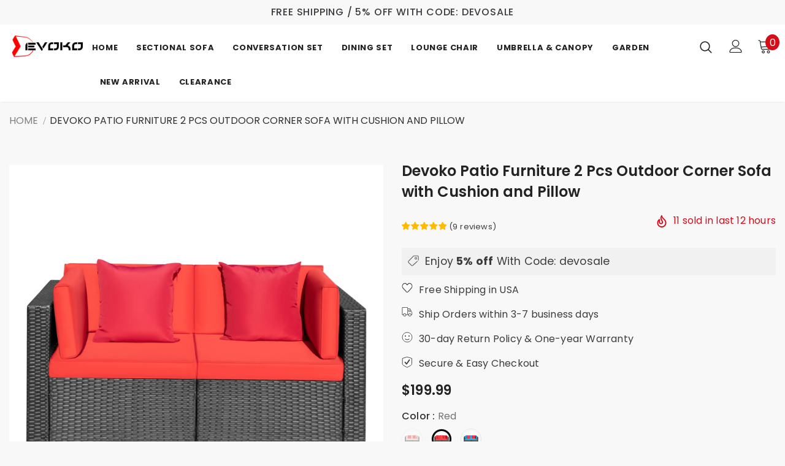

--- FILE ---
content_type: image/svg+xml
request_url: https://cdn.shopify.com/s/files/1/0636/7991/files/Secure_Checkout_icon_d094a869-0066-4aa5-807e-f815573bdb57.svg?11213029993490580963
body_size: 275
content:
<?xml version="1.0" encoding="UTF-8"?>
<svg width="15px" height="17px" viewBox="0 0 15 17" version="1.1" xmlns="http://www.w3.org/2000/svg" xmlns:xlink="http://www.w3.org/1999/xlink">
    <!-- Generator: Sketch 48.1 (47250) - http://www.bohemiancoding.com/sketch -->
    <title>Group 4</title>
    <desc>Created with Sketch.</desc>
    <defs></defs>
    <g id="Google-Sprint-Deliverable-V3-(desktop)" stroke="none" stroke-width="1" fill="none" fill-rule="evenodd" transform="translate(-825.000000, -736.000000)">
        <g id="Group-4" transform="translate(826.000000, 737.000000)">
            <g id="Group-5" fill="#FFFFFF" stroke="#40403F" stroke-width="0.8">
                <g id="Group-21">
                    <path d="M6.39474179,0 L12.7894836,2.05996363 L12.7894836,9.31690689 L12.7894836,9.31690689 C12.7894836,10.4367549 12.1868872,11.4699683 11.2121858,12.0213456 L6.38927637,14.7496099 L1.57144739,12.0195569 C0.600250041,11.4692219 -3.59024751e-16,10.4391645 0,9.32287915 L0,2.05996363 L6.39474179,0 Z" id="Polygon"></path>
                </g>
            </g>
            <path d="M4.97971799,10.4237833 L2.97136475,7.95872226 C2.71016307,7.63811912 2.77816093,7.181607 3.12309551,6.93872583 C3.46859206,6.6957402 3.95941295,6.75935939 4.22072703,7.0797536 L5.54157135,8.70084175 L8.86380053,3.74314094 C9.0925206,3.40206266 9.57547397,3.2977021 9.94322437,3.50997502 C10.3105252,3.72245687 10.4226936,4.17165644 10.1938611,4.51304812 L6.2695418,10.369357 C6.13320891,10.5729593 5.89785765,10.7010334 5.64014015,10.7118978 C5.62800169,10.7123157 5.61620041,10.7125246 5.60428673,10.7125246 C5.35971923,10.7125246 5.12841413,10.6061792 4.97971799,10.4237833 Z" id="Check" fill="#40403F"></path>
        </g>
    </g>
</svg>

--- FILE ---
content_type: image/svg+xml
request_url: https://cdn.shopify.com/s/files/1/0636/7991/files/Happy_Face_icon.svg?11213029993490580963
body_size: -582
content:
<?xml version="1.0" encoding="UTF-8"?>
<svg width="17px" height="17px" viewBox="0 0 17 17" version="1.1" xmlns="http://www.w3.org/2000/svg" xmlns:xlink="http://www.w3.org/1999/xlink">
    <!-- Generator: Sketch 48.1 (47250) - http://www.bohemiancoding.com/sketch -->
    <title>Group 20</title>
    <desc>Created with Sketch.</desc>
    <defs></defs>
    <g id="Google-Sprint-Deliverable-V3-(desktop)" stroke="none" stroke-width="1" fill="none" fill-rule="evenodd" transform="translate(-824.000000, -676.000000)">
        <g id="Group-20" transform="translate(825.000000, 677.000000)">
            <circle id="Oval-4" stroke="#40403F" stroke-width="0.8" fill="#FFFFFF" cx="7.5" cy="7.5" r="7.5"></circle>
            <circle id="Oval-5" fill="#40403F" cx="4.6875" cy="5.625" r="1"></circle>
            <circle id="Oval-5" fill="#40403F" cx="10.3125" cy="5.625" r="1"></circle>
            <path d="M4.6875,10.3125 C5.43597043,10.9375 6.36287149,11.25 7.46820318,11.25 C8.57353487,11.25 9.52163381,10.9375 10.3125,10.3125" id="Line-4" stroke="#40403F" stroke-linecap="square"></path>
        </g>
    </g>
</svg>

--- FILE ---
content_type: image/svg+xml
request_url: https://cdn.shopify.com/s/files/1/0636/7991/files/Heart_icon.svg?1871964075110751129
body_size: -135
content:
<?xml version="1.0" encoding="UTF-8"?>
<svg width="16px" height="14px" viewBox="0 0 16 14" version="1.1" xmlns="http://www.w3.org/2000/svg" xmlns:xlink="http://www.w3.org/1999/xlink">
    <!-- Generator: Sketch 48.1 (47250) - http://www.bohemiancoding.com/sketch -->
    <title>Heart</title>
    <desc>Created with Sketch.</desc>
    <defs></defs>
    <g id="Artboard-2" stroke="none" stroke-width="1" fill="none" fill-rule="evenodd" transform="translate(-2084.000000, -1553.000000)">
        <path d="M2097.85198,1555.06847 C2096.49122,1553.64384 2094.28524,1553.64384 2092.92415,1555.06847 L2092.00015,1556.03605 L2091.07583,1555.06847 C2089.71539,1553.64384 2087.50909,1553.64384 2086.14816,1555.06847 C2084.61728,1556.67139 2084.61728,1559.27012 2086.14816,1560.87303 L2091.99999,1567 L2097.85182,1560.87303 C2099.3827,1559.27012 2099.3827,1556.67139 2097.85198,1555.06847 L2097.85198,1555.06847 Z" id="Heart" stroke="#40403F" fill="#FFFFFF"></path>
    </g>
</svg>

--- FILE ---
content_type: image/svg+xml
request_url: https://cdn.shopify.com/s/files/1/0636/7991/files/Truck_Icon.svg?1871964075110751129
body_size: -171
content:
<?xml version="1.0" encoding="UTF-8"?>
<svg width="17px" height="14px" viewBox="0 0 17 14" version="1.1" xmlns="http://www.w3.org/2000/svg" xmlns:xlink="http://www.w3.org/1999/xlink">
    <!-- Generator: Sketch 48.1 (47250) - http://www.bohemiancoding.com/sketch -->
    <title>Group 11</title>
    <desc>Created with Sketch.</desc>
    <defs>
        <polygon id="path-1" points="0.5 0 9.5 0 9.5 11.6923077 0.5 11.6923077"></polygon>
        <path d="M8.80004883,2 L13.3274526,2 L14.9582426,5.80221756 C14.9885163,5.87280123 15.0268206,5.93966236 15.0723979,6.00147867 L15.8097086,7.00148928 C16.0631951,7.34529176 16.1999512,7.76121981 16.1999512,8.18836799 L16.1999512,11.6923077 L8.80004883,11.6923077 L8.80004883,2 Z" id="path-2"></path>
        <polygon id="path-3" points="10.5 4 13.9396087 4 15 7 10.5 7"></polygon>
    </defs>
    <g id="Artboard-2" stroke="none" stroke-width="1" fill="none" fill-rule="evenodd" transform="translate(-2084.000000, -1523.000000)">
        <g id="Group-11" transform="translate(2084.000000, 1523.000000)">
            <g id="Group-10">
                <g id="Group-9">
                    <g id="Rectangle-17">
                        <use fill="#FFFFFF" fill-rule="evenodd" xlink:href="#path-1"></use>
                        <path stroke="#40403F" stroke-width="0.8" d="M0.9,0.4 L0.9,11.2923077 L9.1,11.2923077 L9.1,0.4 L0.9,0.4 Z"></path>
                    </g>
                    <circle id="Oval" stroke="#40403F" stroke-width="0.8" fill="#ECECEC" transform="translate(4.534600, 11.534600) rotate(-1.000000) translate(-4.534600, -11.534600) " cx="4.5346002" cy="11.5346002" r="2"></circle>
                    <g id="Rectangle-17" opacity="0.969999969">
                        <use fill="#FFFFFF" fill-rule="evenodd" xlink:href="#path-2"></use>
                        <path stroke="#40403F" stroke-width="0.8" d="M9.20004883,2.4 L9.20004883,11.2923077 L15.7999512,11.2923077 L15.7999512,8.18836799 C15.7999512,7.84664944 15.6905463,7.51390701 15.4877571,7.23886502 L14.7504464,6.23885441 C14.6866382,6.15231157 14.6330122,6.058706 14.590629,5.95988886 L13.063775,2.4 L9.20004883,2.4 Z"></path>
                    </g>
                    <circle id="Oval" stroke="#40403F" stroke-width="0.8" fill="#ECECEC" transform="translate(12.534600, 11.534600) rotate(-1.000000) translate(-12.534600, -11.534600) " cx="12.5346002" cy="11.5346002" r="2"></circle>
                </g>
                <g id="Rectangle">
                    <use fill="#FFFFFF" fill-rule="evenodd" xlink:href="#path-3"></use>
                    <path stroke="#40403F" stroke-width="0.8" d="M10.9,4.4 L10.9,6.6 L14.4343624,6.6 L13.6567421,4.4 L10.9,4.4 Z"></path>
                </g>
            </g>
        </g>
    </g>
</svg>